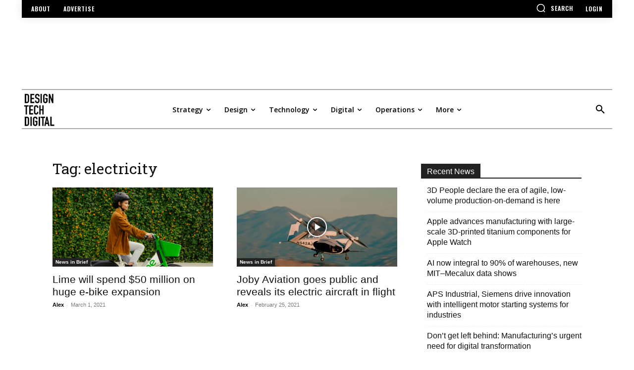

--- FILE ---
content_type: text/html; charset=utf-8
request_url: https://www.google.com/recaptcha/api2/aframe
body_size: 262
content:
<!DOCTYPE HTML><html><head><meta http-equiv="content-type" content="text/html; charset=UTF-8"></head><body><script nonce="nE_-wueardcZ_eto7mg6sw">/** Anti-fraud and anti-abuse applications only. See google.com/recaptcha */ try{var clients={'sodar':'https://pagead2.googlesyndication.com/pagead/sodar?'};window.addEventListener("message",function(a){try{if(a.source===window.parent){var b=JSON.parse(a.data);var c=clients[b['id']];if(c){var d=document.createElement('img');d.src=c+b['params']+'&rc='+(localStorage.getItem("rc::a")?sessionStorage.getItem("rc::b"):"");window.document.body.appendChild(d);sessionStorage.setItem("rc::e",parseInt(sessionStorage.getItem("rc::e")||0)+1);localStorage.setItem("rc::h",'1768694610111');}}}catch(b){}});window.parent.postMessage("_grecaptcha_ready", "*");}catch(b){}</script></body></html>

--- FILE ---
content_type: text/javascript
request_url: https://www.designtechdigital.com/wp-content/plugins/easy-digital-downloads/assets/build/js/frontend/edd-ajax.js?ver=3.6.4
body_size: 3190
content:
(()=>{"use strict";var e={1669:e=>{e.exports=jQuery}},t={};function d(a){var o=t[a];if(void 0!==o)return o.exports;var n=t[a]={exports:{}};return e[a](n,n.exports,d),n.exports}var a=d(1669);let o=0;function n(e){if("1"!=edd_global_vars.taxes_enabled)return;const t=document.getElementById("edd_checkout_cart");if(!t)return;let d=t.getElementsByClassName("edd_cart_tax"),n=0;const r=document.querySelector(".edd_cart_amount"),c=r?r.dataset.total||r.textContent:0;if(d.length>0&&!d[0].querySelector(".edd-recalculate-taxes-loading")){d=d[0];const e=document.createElement("span"),t=d.getElementsByClassName("edd_cart_tax_amount");for(let e=0;e<t.length;e++)n=t[e].dataset.tax,t[e].style.display="none";e.classList.add("edd-loading-ajax","edd-recalculate-taxes-loading","edd-loading"),d.appendChild(e)}const i=a("#edd_cc_address"),s=i.find("#billing_country").val(),_=i.find("#card_address").val(),l=i.find("#card_address_2").val(),u=i.find("#card_city").val(),p=i.find("#card_state").val();e||(e=p);const m={action:"edd_recalculate_taxes",card_address:_,card_address_2:l,card_city:u,card_zip:i.find("#card_zip").val(),state:e,billing_country:s,nonce:a("#edd-checkout-address-fields-nonce").val(),current_page:edd_global_vars.current_page,current_tax_amount:n},h=++o,g=new Object;return g.postdata=m,a.ajax({type:"POST",data:m,dataType:"json",url:edd_global_vars.ajaxurl,xhrFields:{withCredentials:!0},success:function(e){h===o&&(e.html&&a("#edd_checkout_cart_form").replaceWith(e.html),a(".edd_cart_amount").html(e.total),g.response=e,a("body").trigger("edd_taxes_recalculated",[g])),a(".edd-recalculate-taxes-loading").remove()}}).fail((function(e){console.log("Tax recalculation failed:",e),h===o&&(g.response={success:!1,error:!0,tax_raw:g.postdata.current_tax_amount||0,total_raw:c,debug_data:e},a("body").trigger("edd_taxes_recalculated",[g])),a(".edd-recalculate-taxes-loading").remove(),document.querySelectorAll(".edd_cart_tax .edd_cart_tax_amount").forEach((function(e){e.style.display=""}))}))}var r=d(1669);function c(e){r(".edd-cart-ajax").show(),r("#edd_purchase_form_wrap").html('<span class="edd-loading-ajax edd-loading"></span>');const t=document.getElementById("edd-gateway-"+e).getAttribute("data-"+e+"-nonce");let d=edd_scripts.ajaxurl;d.indexOf("?")>0?d+="&":d+="?",d=d+"payment-mode="+e,r.post(d,{action:"edd_load_gateway",edd_payment_mode:e,nonce:t,current_page:edd_scripts.current_page},(function(t){r("#edd_purchase_form_wrap").html(t),r("body").trigger("edd_gateway_loaded",[e])}))}r(document).ready((function(e){if(e(".edd-add-to-cart:not(.edd-no-js)").addClass("edd-has-js"),e(document.body).on("click.eddRemoveFromCart",".edd-remove-from-cart",(function(t){const d=e(this),a=d.data("cart-item"),o=d.data("action"),n=d.data("download-id"),r=d.data("nonce"),c={action:o,cart_item:a,nonce:r,timestamp:d.data("timestamp"),token:d.data("token"),current_page:edd_scripts.current_page};return e.ajax({type:"POST",data:c,dataType:"json",url:edd_scripts.ajaxurl,xhrFields:{withCredentials:!0},success:function(t){if(t.removed){if(parseInt(edd_scripts.position_in_cart,10)===parseInt(a,10)||edd_scripts.has_purchase_links)return window.location=window.location,!1;e(".edd-cart").each((function(){e(this).find("[data-cart-item='"+a+"']").parent().remove()})),e(".edd-cart").each((function(){let t=0;e(this).find("[data-cart-item]").each((function(){e(this).attr("data-cart-item",t),t+=1}))})),e("[id^=edd_purchase_"+n+"]").length&&(e("[id^=edd_purchase_"+n+"] .edd_go_to_checkout").hide(),e("[id^=edd_purchase_"+n+"] .edd-add-to-cart.edd-has-js").show().removeAttr("data-edd-loading"),"1"===edd_scripts.quantities_enabled&&e("[id^=edd_purchase_"+n+"] .edd_download_quantity_wrapper").show()),e("span.edd-cart-quantity").text(t.cart_quantity),e(document.body).trigger("edd_quantity_updated",[t.cart_quantity]),edd_scripts.taxes_enabled&&(e(".cart_item.edd_subtotal span").html(t.subtotal),e(".cart_item.edd_cart_tax span").html(t.tax)),e(".cart_item.edd_total span").html(t.total),0===t.cart_quantity&&(e(".cart_item.edd_subtotal,.edd-cart-number-of-items,.cart_item.edd_checkout,.cart_item.edd_cart_tax,.cart_item.edd_total").hide(),e(".edd-cart").each((function(){const t=e(this).parent();t.length&&(t.addClass("cart-empty"),t.removeClass("cart-not-empty")),e(this).append('<li class="cart_item empty">'+edd_scripts.empty_cart_message+"</li>")}))),e(document.body).trigger("edd_cart_item_removed",[t])}}}).fail((function(e){window.console&&window.console.log&&console.log(e)})).done((function(e){})),!1})),e(document.body).on("click.eddAddToCart",".edd-add-to-cart",(function(t){t.preventDefault();var d=e(this),a=d.closest("form");d.prop("disabled",!0),d.find(".edd-loading");const o=d.closest("div");d.attr("data-edd-loading",""),a=d.parents("form").last();const n=d.data("download-id"),r=d.data("variable-price"),c=d.data("price-mode"),i=d.data("nonce"),s=[];let _=!0;if("yes"===r)if(a.find(".edd_price_option_"+n+'[type="hidden"]').length>0)s[0]=e(".edd_price_option_"+n,a).val(),a.find(".edd-submit").data("price")&&a.find(".edd-submit").data("price")>0&&(_=!1);else{if(!a.find(".edd_price_option_"+n+":checked",a).length)return d.removeAttr("data-edd-loading"),alert(edd_scripts.select_option),t.stopPropagation(),d.prop("disabled",!1),!1;a.find(".edd_price_option_"+n+":checked",a).each((function(t){if(s[t]=e(this).val(),!0===_){const t=e(this).data("price");t&&t>0&&(_=!1)}}))}else s[0]=n,d.data("price")&&d.data("price")>0&&(_=!1);if(_&&a.find(".edd_action_input").val("add_to_cart"),"straight_to_gateway"===a.find(".edd_action_input").val())return a.submit(),!0;const l={action:d.data("action"),download_id:n,price_ids:s,post_data:e(a).serialize(),nonce:i,current_page:edd_scripts.current_page,timestamp:d.data("timestamp"),token:d.data("token")};return e.ajax({type:"POST",data:l,dataType:"json",url:edd_scripts.ajaxurl,xhrFields:{withCredentials:!0},success:function(t){const i="1"===edd_scripts.redirect_to_checkout,s="1"===a.find("input[name=edd_redirect_to_checkout]").val();if(i&&s||!i&&s)window.location=edd_scripts.checkout_page;else{if("1"===edd_scripts.taxes_enabled&&(e(".cart_item.edd_subtotal").show(),e(".cart_item.edd_cart_tax").show()),e(".cart_item.edd_total").show(),e(".cart_item.edd_checkout").show(),e(".cart_item.empty").length&&e(".cart_item.empty").hide(),e(".widget_edd_cart_widget .edd-cart").each((function(d){const a=e(this).find(".edd-cart-meta:first");e(t.cart_item).insertBefore(a);const o=e(this).parent();o.length&&(o.addClass("cart-not-empty"),o.removeClass("cart-empty"))})),"1"===edd_scripts.taxes_enabled&&(e(".edd-cart-meta.edd_subtotal span").html(t.subtotal),e(".edd-cart-meta.edd_cart_tax span").html(t.tax)),e(".edd-cart-meta.edd_total span").html(t.total),e(".edd-cart-item-title",t.cart_item).length,e("span.edd-cart-quantity").each((function(){e(this).text(t.cart_quantity),e(document.body).trigger("edd_quantity_updated",[t.cart_quantity])})),"none"===e(".edd-cart-number-of-items").css("display")&&e(".edd-cart-number-of-items").show("slow"),"no"!==r&&"multi"===c||(e(".edd-add-to-cart.edd-has-js",o).toggle(),e(".edd_go_to_checkout",o).show()),"multi"===c&&d.removeAttr("data-edd-loading"),e(".edd_download_purchase_form").length&&("no"===r||!a.find(".edd_price_option_"+n).is("input:hidden"))){const t=e('.edd_download_purchase_form *[data-download-id="'+n+'"]').parents("form");e(".edd-add-to-cart",t).hide(),"multi"!==c&&t.find(".edd_download_quantity_wrapper").slideUp(),e(".edd_go_to_checkout",t).show().removeAttr("data-edd-loading")}"incart"!==t&&(e(".edd-cart-added-alert",o).fadeIn(),setTimeout((function(){e(".edd-cart-added-alert",o).fadeOut()}),3e3)),d.prop("disabled",!1),e(document.body).trigger("edd_cart_item_added",[t])}}}).fail((function(e){window.console&&window.console.log&&console.log(e)})).done((function(e){})),!1})),e("#edd_checkout_form_wrap").on("click",".edd_checkout_register_login",(function(){const t=e(this),d={action:t.data("action"),nonce:t.data("nonce")};return e(".edd-cart-ajax").show(),e.post(edd_scripts.ajaxurl,d,(function(t){e("#edd_checkout_login_register").html(edd_scripts.loading),e("#edd_checkout_login_register").html(t),e(".edd-cart-ajax").hide()})),!1})),e(document).on("click","#edd_purchase_form #edd_login_fields input[type=submit]",(function(t){t.preventDefault();const d=e(this).val();e(this).attr("data-original-value",d),e(this).val(edd_global_vars.purchase_loading),e(this).after('<span class="edd-loading-ajax edd-loading"></span>');const a={action:"edd_process_checkout_login",edd_ajax:1,edd_user_login:e("#edd_login_fields #edd_user_login").val(),edd_user_pass:e("#edd_login_fields #edd_user_pass").val(),edd_login_nonce:e("#edd_login_nonce").val()};e.post(edd_global_vars.ajaxurl,a,(function(t){"success"===t.trim()?(e(".edd_errors").remove(),window.location=edd_scripts.checkout_page):(e("#edd_login_fields input[type=submit]").val(d),e(".edd-loading-ajax").remove(),e(".edd_errors").remove(),e("#edd-user-login-submit").before(t))}))})),e(document).on("change","select#edd-gateway, input.edd-gateway",(function(t){const d=e("#edd-gateway option:selected, input.edd-gateway:checked").val();if(e(this).is("input.edd-gateway")&&e('input.edd-gateway[value="'+d+'"]').prop("checked","checked"),"0"===d)return!1;c(d)})),"1"===edd_scripts.is_checkout){let t=!1,d=!1;e("select#edd-gateway, input.edd-gateway").length&&(t=e("meta[name='edd-chosen-gateway']").attr("content"),d=!0),t||(t=edd_scripts.default_gateway),d?setTimeout((function(){c(t)}),200):setTimeout((function(){e("body").trigger("edd_gateway_loaded",[t])}),300)}function t(){const t=e(this),d="undefined"!=typeof edd_global_vars;let a="card_state";if("edd_address_country"===e(this).attr("id"))a="edd_address_state";else if(e(this).hasClass("address_country")){let t=e(this).closest("form").data("source");t&&(t=t.replace("edd-",""),a="edds_address_state_"+t)}const o=e("#"+a);if(a!==t.attr("id")&&o.length){const r={action:"edd_get_shop_states",country:t.val(),field_name:a,nonce:e(this).data("nonce")};e.ajax({type:"POST",data:r,url:edd_scripts.ajaxurl,xhrFields:{withCredentials:!0},success:function(t){let n="";n="nostates"===t.trim()?'<input type="text" id="'+a+'" name="card_state" class="card_state edd-input required" value=""/>':t,n&&o.replaceWith(n),d&&e(document.body).trigger("edd_cart_billing_address_updated",[t])}}).fail((function(e){window.console&&window.console.log&&console.log(e)})).done((function(e){d&&n()}))}else d&&n();return!1}e(document).on("click","#edd_purchase_form #edd_purchase_submit [type=submit]",(function(t){const d=document.getElementById("edd_purchase_form");if("function"==typeof d.checkValidity&&!1===d.checkValidity())return;t.preventDefault();const a=e(this).val();e(this).val(edd_global_vars.purchase_loading),e(this).prop("disabled",!0),e(this).after('<span class="edd-loading-ajax edd-loading"></span>'),e.post(edd_global_vars.ajaxurl,e("#edd_purchase_form").serialize()+"&action=edd_process_checkout&edd_ajax=true",(function(t){"success"===t.trim()?(e(".edd_errors").remove(),e(".edd-error").hide(),e(d).submit()):(e("#edd-purchase-button").val(a),e(".edd-loading-ajax").remove(),e(".edd_errors").remove(),e(".edd-error").hide(),e(edd_global_vars.checkout_error_anchor).before(t),e("#edd-purchase-button").prop("disabled",!1),e(document.body).trigger("edd_checkout_error",[t]))}))})),e(document.body).on("change","#edd_cc_address input.card_state, #edd_cc_address select, #edd_address_country, .edd-stripe-card-item .card-address-fields .address_country",t),window.update_state_field=t,e(document.body).on("change","#edd_cc_address input[name=card_zip]",(function(){"undefined"!=typeof edd_global_vars&&n()}))})),window.edd_load_gateway=c})();